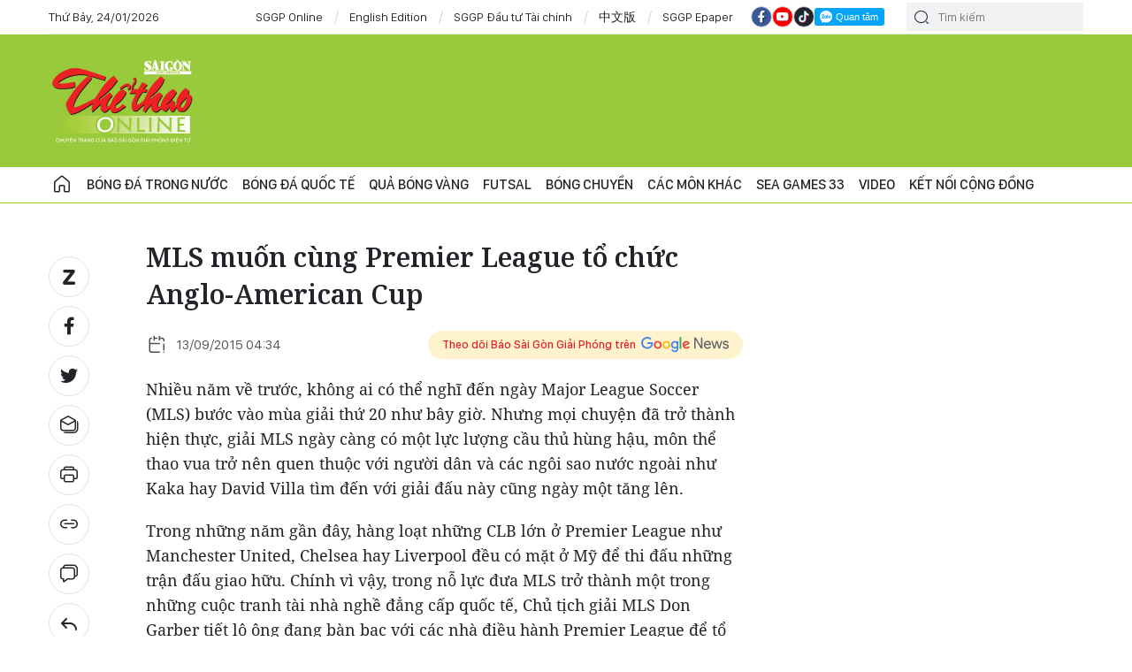

--- FILE ---
content_type: text/html;charset=utf-8
request_url: https://thethao.sggp.org.vn/mls-muon-cung-premier-league-to-chuc-anglo-american-cup-post392381.html
body_size: 13405
content:
<!DOCTYPE html> <html lang="vi" class="thethao"> <head> <title>MLS muốn cùng Premier League tổ chức Anglo-American Cup | CHUYÊN TRANG THỂ THAO</title> <meta name="description" content="MLS muốn cùng Premier League tổ chức Anglo-American Cup"/> <meta name="keywords" content=""/> <meta name="news_keywords" content=""/> <meta http-equiv="Content-Type" content="text/html; charset=utf-8"/> <meta http-equiv="X-UA-Compatible" content="IE=edge"/> <meta http-equiv="refresh" content="1200"/> <meta name="revisit-after" content="1 days"/> <meta name="viewport" content="width=device-width, initial-scale=1"> <meta http-equiv="content-language" content="vi"/> <link rel="shortcut icon" href="https://static-cms-sggp.epicdn.me/v4/web/styles/img/favicon.ico" type="image/x-icon"/> <link rel="dns-prefetch" href="https://static-cms-sggp.epicdn.me"/> <link rel="preconnect dns-prefetch" href="https://image.sggp.org.vn"/> <link rel="preconnect dns-prefetch" href="//www.google-analytics.com"/> <link rel="preconnect dns-prefetch" href="//www.googletagmanager.com"/> <link rel="preconnect dns-prefetch" href="//stc.za.zaloapp.com"/> <link rel="preconnect dns-prefetch" href="//fonts.googleapis.com"/> <link rel="preconnect dns-prefetch" href="//pagead2.googlesyndication.com"/> <link rel="preconnect dns-prefetch" href="//tpc.googlesyndication.com"/> <link rel="preconnect dns-prefetch" href="//securepubads.g.doubleclick.net"/> <link rel="preconnect dns-prefetch" href="//accounts.google.com"/> <link rel="preconnect dns-prefetch" href="//adservice.google.com"/> <link rel="preconnect dns-prefetch" href="//adservice.google.com.vn"/> <link rel="preconnect dns-prefetch" href="//www.googletagservices.com"/> <link rel="preconnect dns-prefetch" href="//partner.googleadservices.com"/> <link rel="preconnect dns-prefetch" href="//tpc.googlesyndication.com"/> <link rel="preconnect dns-prefetch" href="//za.zdn.vn"/> <link rel="preconnect dns-prefetch" href="//sp.zalo.me"/> <link rel="preconnect dns-prefetch" href="//connect.facebook.net"/> <link rel="preconnect dns-prefetch" href="//www.facebook.com"/> <link rel="preconnect dns-prefetch" href="//graph.facebook.com"/> <link rel="preconnect dns-prefetch" href="//static.xx.fbcdn.net"/> <link rel="preconnect dns-prefetch" href="//staticxx.facebook.com"/> <link rel="preconnect dns-prefetch" href="//jsc.mgid.com"/> <link rel="preconnect dns-prefetch" href="//s-img.mgid.com"/> <link rel="preconnect dns-prefetch" href="//media1.admicro.vn"/> <link rel="preconnect dns-prefetch" href="//lg1.logging.admicro.vn"/> <meta property="fb:app_id" itemprop="name" content="1508416085866718"/> <script>var cmsConfig={domainDesktop:"https://thethao.sggp.org.vn",domainMobile:"https://thethao.sggp.org.vn",domainApi:"https://api.sggp.org.vn",domainStatic:"https://static-cms-sggp.epicdn.me/v4/web",domainLog:"https://log.sggp.org.vn",googleAnalytics:"G-7MC1Y46FR3,UA-88463513-1",siteId:1,adsZone:278,adsLazy:true};if(window.location.protocol!=="https:"&&window.location.hostname.indexOf("sggp.org.vn")!==-1){window.location="https://"+window.location.hostname+window.location.pathname+window.location.hash}var USER_AGENT=window.navigator&&window.navigator.userAgent||"",IS_MOBILE=/Android|webOS|iPhone|iPod|BlackBerry|Windows Phone|IEMobile|Mobile Safari|Opera Mini/i.test(USER_AGENT),IS_REDIRECT=!1;function setCookie(b,c,a){var d=new Date,a=(d.setTime(d.getTime()+24*a*60*60*1000),"expires="+d.toUTCString());document.cookie=b+"="+c+"; "+a+";path=/;"}function getCookie(b){var c=document.cookie.indexOf(b+"="),a=c+b.length+1;return !c&&b!==document.cookie.substring(0,b.length)||-1===c?null:(-1===(b=document.cookie.indexOf(";",a))&&(b=document.cookie.length),unescape(document.cookie.substring(a,b)))}IS_MOBILE&&getCookie("isDesktop")&&(setCookie("isDesktop",1,-1),window.location=window.location.pathname+window.location.search,IS_REDIRECT=!0);</script> <meta content="Hậu trường thể thao" itemprop="articleSection"/> <meta name="author" content="CHUYÊN TRANG THỂ THAO"/> <meta name="copyright" content="Copyright © 2026 by CHUYÊN TRANG THỂ THAO"/> <meta name="RATING" content="GENERAL"/> <meta name="GENERATOR" content="CHUYÊN TRANG THỂ THAO"/> <meta content="CHUYÊN TRANG THỂ THAO" itemprop="sourceOrganization" name="source"/> <meta content="news" itemprop="genre" name="medium"/> <meta content="vi-VN" itemprop="inLanguage"/> <meta name="geo.region" content="VN"/> <meta name="geo.placename" content="Hồ Chí Minh City"/> <meta name="geo.position" content="10.77639;106.701139"/> <meta name="ICBM" content="10.77639, 106.701139"/> <meta name="robots" content="noarchive, max-image-preview:large, index, follow"/> <meta name="GOOGLEBOT" content="noarchive, max-image-preview:large, index, follow"/> <link rel="canonical" href="https://thethao.sggp.org.vn/mls-muon-cung-premier-league-to-chuc-anglo-american-cup-post392381.html"/> <meta property="og:site_name" content="CHUYÊN TRANG THỂ THAO"/> <meta property="og:rich_attachment" content="true"/> <meta property="og:type" content="article"/> <meta property="og:url" itemprop="url" content="https://thethao.sggp.org.vn/share392381.html"/> <meta property="og:image" itemprop="thumbnailUrl" content="https://image.sggp.org.vn/1200x630/Uploaded/2026/nkdkswkqoc/original/2015/09/images579650_1401-Garber.jpg.webp"/> <meta property="og:image:width" content="1200"/> <meta property="og:image:height" content="630"/> <meta property="og:title" itemprop="headline" content="MLS muốn cùng Premier League tổ chức Anglo-American Cup"/> <meta property="og:description" itemprop="description" content="MLS muốn cùng Premier League tổ chức Anglo-American Cup"/> <meta name="twitter:card" value="summary"/> <meta name="twitter:url" content="https://thethao.sggp.org.vn/share392381.html"/> <meta name="twitter:title" content="MLS muốn cùng Premier League tổ chức Anglo-American Cup"/> <meta name="twitter:description" content="MLS muốn cùng Premier League tổ chức Anglo-American Cup"/> <meta name="twitter:image" content="https://image.sggp.org.vn/1200x630/Uploaded/2026/nkdkswkqoc/original/2015/09/images579650_1401-Garber.jpg.webp"/> <meta name="twitter:site" content="@CHUYÊN TRANG THỂ THAO"/> <meta name="twitter:creator" content="@CHUYÊN TRANG THỂ THAO"/> <meta property="article:tag" content=""/> <meta property="article:section" content="Hậu trường thể thao"/> <meta property="article:published_time" content="2015-09-13T11:34:00+0700"/> <meta property="article:modified_time" content="2015-09-13T11:34:00+0700"/> <meta property="dable:image" content="https://image.sggp.org.vn/600x315/Uploaded/2026/nkdkswkqoc/original/2015/09/images579650_1401-Garber.jpg.webp"/> <meta property="dable:item_id" content="392381"/> <link rel="preload" href="https://static-cms-sggp.epicdn.me/v4/web/styles/fonts/sggp/UTM/UTMAkashi.ttf" as="font" type="font/ttf" crossorigin> <link rel="preload" href="https://static-cms-sggp.epicdn.me/v4/web/styles/fonts/sggp/UTM/UTMAkashi.ttf" as="font" type="font/ttf" crossorigin> <link rel="preload" href="https://static-cms-sggp.epicdn.me/v4/web/styles/fonts/sggp/Noto/NotoSerif-SemiBold.ttf" as="font" type="font/ttf" crossorigin> <link rel="preload" href="https://static-cms-sggp.epicdn.me/v4/web/styles/fonts/sggp/Noto/NotoSerif-Regular.ttf" as="font" type="font/ttf" crossorigin> <link rel="preload" href="https://static-cms-sggp.epicdn.me/v4/web/styles/fonts/sggp/Noto/NotoSerif-Italic.ttf" as="font" type="font/ttf" crossorigin> <link rel="preload" href="https://static-cms-sggp.epicdn.me/v4/web/styles/fonts/sggp/SanFranciscoDisplay/SanFranciscoDisplay-Semibold.otf" as="font" type="font/otf" crossorigin> <link rel="preload" href="https://static-cms-sggp.epicdn.me/v4/web/styles/fonts/sggp/SanFranciscoDisplay/SanFranciscoDisplay-Medium.otf" as="font" type="font/otf" crossorigin> <link rel="preload" href="https://static-cms-sggp.epicdn.me/v4/web/styles/fonts/sggp/SanFranciscoDisplay/SanFranciscoDisplay-Regular.otf" as="font" type="font/otf" crossorigin> <link rel="preload" href="https://static-cms-sggp.epicdn.me/v4/web/styles/css/main.min-1.4.8.css" as="style"> <link rel="preload" href="https://static-cms-sggp.epicdn.me/v4/web/js/main.min.js?v=1.3.8" as="script"> <link rel="preload" href="https://static-cms-sggp.epicdn.me/v4/web/js/detail.min.js?v=1.0.2" as="script"> <link rel="preload" href="https://static-cms-common.zadn.vn/content-body/styles/css/sggp-1.0.0.css?v=1" as="style"> <link rel="stylesheet" href="https://static-cms-common.zadn.vn/content-body/styles/css/sggp-1.0.0.css?v=1"> <link rel="stylesheet" href="https://static-cms-sggp.epicdn.me/v4/web/styles/css/main.min-1.4.8.css"> <script type="text/javascript">var _metaOgUrl="https://thethao.sggp.org.vn/share392381.html";var page_title=document.title;var tracked_url=window.location.pathname+window.location.search+window.location.hash;var cate_path="thethao/phiasausanco";if(cate_path.length>0){tracked_url="/"+cate_path+tracked_url};</script> <script async="" src="https://www.googletagmanager.com/gtag/js?id=G-7MC1Y46FR3"></script> <script>if(!IS_REDIRECT){window.dataLayer=window.dataLayer||[];function gtag(){dataLayer.push(arguments)}gtag("js",new Date());gtag("config","G-7MC1Y46FR3",{page_path:tracked_url});gtag("config","UA-88463513-1",{page_path:tracked_url})};</script> <script>window.dataLayer=window.dataLayer||[];dataLayer.push({pageCategory:"/thethao/phiasausanco"});</script> <script>window.dataLayer=window.dataLayer||[];dataLayer.push({event:"Pageview",articleId:"392381",articleTitle:"MLS mu\u1ED1n c\u00F9ng Premier League t\u1ED5 ch\u1EE9c Anglo-American Cup",articleCategory:"H\u1EADu tr\u01B0\u1EDDng th\u1EC3 thao",articleAlowAds:true,articleType:"normal",articlePublishDate:"2015-09-13T11:34:00+0700",articleThumbnail:"https://image.sggp.org.vn/1200x630/Uploaded/2026/nkdkswkqoc/original/2015/09/images579650_1401-Garber.jpg.webp",articleShortUrl:"https://thethao.sggp.org.vn/share392381.html",articleFullUrl:"https://thethao.sggp.org.vn/mls-muon-cung-premier-league-to-chuc-anglo-american-cup-post392381.html"});</script> <script type='text/javascript'>gtag("event","article_page",{articleId:"392381",articleTitle:"MLS mu\u1ED1n c\u00F9ng Premier League t\u1ED5 ch\u1EE9c Anglo-American Cup",articleCategory:"H\u1EADu tr\u01B0\u1EDDng th\u1EC3 thao",articleAlowAds:true,articleType:"normal",articlePublishDate:"2015-09-13T11:34:00+0700",articleThumbnail:"https://image.sggp.org.vn/1200x630/Uploaded/2026/nkdkswkqoc/original/2015/09/images579650_1401-Garber.jpg.webp",articleShortUrl:"https://thethao.sggp.org.vn/share392381.html",articleFullUrl:"https://thethao.sggp.org.vn/mls-muon-cung-premier-league-to-chuc-anglo-american-cup-post392381.html"});</script> <script async defer src="https://static-cms-sggp.epicdn.me/v4/web/js/log.min.js?v=1.0"></script> <script src="https://api.sggp.org.vn/sda?object_type=2&object_id=278&platform=1&head_append=1" data-object="278"></script> <script type="text/javascript">var cateId=278;var contentId=392381;</script> <script async src="https://sp.zalo.me/plugins/sdk.js"></script> <script type="application/ld+json">{"@context": "http://schema.org","@type": "Organization","name": "CHUYÊN TRANG THỂ THAO","url": "https://thethao.sggp.org.vn","logo": "https://static-cms-sggp.epicdn.me/v4/web/styles/img/logo.png"}</script><script type="application/ld+json">{"@context" : "http://schema.org","@type" : "WebSite","name" : "Hậu trường thể thao","url" : "https://thethao.sggp.org.vn/thethao/phiasausanco/"}</script><script type="application/ld+json">{"@context":"http://schema.org","@type":"BreadcrumbList","itemListElement":[{"@type":"ListItem","position":1,"item":{"@id":"https://thethao.sggp.org.vn/thethao/phiasausanco/","name":"Hậu trường thể thao"}}]}</script><script type="application/ld+json">{"@context": "http://schema.org","@type": "NewsArticle","mainEntityOfPage":{"@type":"WebPage","@id":"https://thethao.sggp.org.vn/mls-muon-cung-premier-league-to-chuc-anglo-american-cup-post392381.html"},"headline": "MLS muốn cùng Premier League tổ chức Anglo-American Cup","description": "MLS muốn cùng Premier League tổ chức Anglo-American Cup","image": {"@type": "ImageObject","url": "https://image.sggp.org.vn/1200x630/Uploaded/2026/nkdkswkqoc/original/2015/09/images579650_1401-Garber.jpg.webp","width" : 1200,"height" : 675},"datePublished": "2015-09-13T11:34:00+0700","dateModified": "2015-09-13T11:34:00+0700","author": {"@type": "Person","name": ""},"publisher": {"@type": "Organization","name": "CHUYÊN TRANG THỂ THAO","logo": {"@type": "ImageObject","url": "https://static-cms-sggp.epicdn.me/v4/web/styles/img/logo.png"}}}</script></head> <body class=""> <div class="top-banner"> <div id="sdaWeb_SdaMasthead" class="rennab clearfix" data-platform="1" data-position="Web_SdaMasthead"> <script>window.addEventListener("load",function(){if(typeof Web_SdaMasthead!="undefined"){window.CMS_RENNAB.pushSda(Web_SdaMasthead,"sdaWeb_SdaMasthead")}else{document.getElementById("sdaWeb_SdaMasthead").style.display="none"}});</script> </div> </div> <header class="site-header "> <div class="container"> <div class="top-header"> <time id="todayTime" class="time"></time> <a href="https://www.sggp.org.vn/" target="_blank" title="SGGP Online">SGGP Online</a> <a href="https://en.sggp.org.vn/" target="_blank" title="English Edition">English Edition</a> <a href="https://dttc.sggp.org.vn/" target="_blank" title="SGGP Đầu tư Tài chính">SGGP Đầu tư Tài chính</a> <a href="https://cn.sggp.org.vn/" target="_blank" title="中文版">中文版</a> <a href="/epaper-sport/" target="_blank" title="SGGP Epaper">SGGP Epaper</a> <div class="social"> <a href="https://www.facebook.com/saigongiaiphongnews/" class="fb" target="_blank" title="Báo Sài Gòn Giải Phóng trên Facebook"><i class="ic-facebook"></i></a> <a href="https://www.youtube.com/@SGGPOnlineTV" class="yt" target="_blank" title="Báo Sài Gòn Giải Phóng trên Youtube"><i class="ic-video"></i></a> <a href="https://www.tiktok.com/@sggp.org.vn" class="tiktok" target="_blank" title="Báo Sài Gòn Giải Phóng trên Tiktok"><i class="ic-tiktok"></i></a> <div class="zalo-follow-only-button" data-oaid="1947282927698490478">Quan tâm Zalo OA</div> </div> <div class="search"> <input type="text" class="input-search txtsearch" placeholder="Tìm kiếm"> <i class="ic-search btn_search"></i> </div> </div> </div> <div class="content-header"> <div class="wrapper"> <a href="/" title="CHUYÊN TRANG THỂ THAO - BÁO SÀI GÒN GIẢI PHÓNG" class="logo">CHUYÊN TRANG THỂ THAO - BÁO SÀI GÒN GIẢI PHÓNG</a> <div id="sdaWeb_SdaHeader" class="rennab clearfix" data-platform="1" data-position="Web_SdaHeader"> <script>window.addEventListener("load",function(){if(typeof Web_SdaHeader!="undefined"){window.CMS_RENNAB.pushSda(Web_SdaHeader,"sdaWeb_SdaHeader")}else{document.getElementById("sdaWeb_SdaHeader").style.display="none"}});</script> </div> </div> </div> <div class="navigation sticky"> <ul class="menu"> <li> <a class="ic-home " href="/" title="Trang chủ">Trang chủ</a> </li> <li> <a class="" href="https://thethao.sggp.org.vn/thethao/vleague/" title="Bóng đá trong nước">Bóng đá trong nước</a> </li> <li> <a class="" href="https://thethao.sggp.org.vn/thethao/bongdaquocte/" title="Bóng đá quốc tế">Bóng đá quốc tế</a> </li> <li> <a class="" href="https://thethao.sggp.org.vn/thethao/quabongvang/" title="Quả bóng vàng">Quả bóng vàng</a> </li> <li> <a class="" href="https://thethao.sggp.org.vn/futsal/" title="Futsal">Futsal</a> </li> <li> <a class="" href="https://thethao.sggp.org.vn/bongchuyen/" title="Bóng chuyền">Bóng chuyền</a> </li> <li> <a class="" href="https://thethao.sggp.org.vn/thethao/cacmonkhac/" title="Các môn khác">Các môn khác</a> </li> <li> <a class="" href="https://thethao.sggp.org.vn/thethao-seagame/" title=" SEA Games 33"> SEA Games 33</a> </li> <li> <a class="" href="https://thethao.sggp.org.vn/khoanh-khac-the-thao/" title="Video">Video</a> </li> <li> <a class="" href="https://thethao.sggp.org.vn/thethao/thethaohocduong/" title="Kết nối cộng đồng">Kết nối cộng đồng</a> </li> </ul> </div> </header> <div class="site-body"> <div class="container detail-page"> <div id="sdaWeb_SdaTop" class="rennab clearfix" data-platform="1" data-position="Web_SdaTop"> <script>window.addEventListener("load",function(){if(typeof Web_SdaTop!="undefined"){window.CMS_RENNAB.pushSda(Web_SdaTop,"sdaWeb_SdaTop")}else{document.getElementById("sdaWeb_SdaTop").style.display="none"}});</script> </div> <div class="row"> <div class="main-col content-col"> <div class="article"> <div class="breadcrumbs"> </div> <div class="social sticky article__share"> <a href="javascript:void(0);" class="zl zalo-share-button" data-href="https://thethao.sggp.org.vn/share392381.html" data-oaid="2972004326007924608" data-layout="2" data-color="blue" data-customize="true"> <i class="ic-zalo"></i> </a> <a href="javascript:void(0);" class="share fb" data-href="https://thethao.sggp.org.vn/share392381.html" data-rel="facebook" title="Chia sẻ qua Facebook"> <i class="ic-facebook"></i> </a> <a href="javascript:void(0);" class="share tw" data-href="https://thethao.sggp.org.vn/share392381.html" data-rel="twitter" title="Chia sẻ qua Twitter"> <i class="ic-twitter"></i> </a> <a href="mailto:?subject=Tin đáng đọc từ Báo Sài Gòn Giải Phóng&body=https://thethao.sggp.org.vn/share392381.html" class="mail"> <i class="ic-email "></i> </a> <a href="javascript:void(0);" class="print sendprint" title="In bài viết"> <i class="ic-print"></i> </a> <a href="javascript:void(0);" class="share link" data-rel="copy" data-href="https://thethao.sggp.org.vn/share392381.html" title="Copy link bài viết"> <i class="ic-link"></i> </a> <a href="#comment392381" class="mess" title="Bình luận"> <i class="ic-mess"></i> </a> <a href="https://thethao.sggp.org.vn/thethao/phiasausanco/" class="back" title="Quay lại Hậu trường thể thao"> <i class="ic-reply"></i> </a> </div> <h1 class="article__title cms-title"> MLS muốn cùng Premier League tổ chức Anglo-American Cup </h1> <div class="article__meta"> <div class="row"> <time class="time" datetime="2015-09-13T11:34:00+0700"><i class="ic-calendar"></i><span data-time="1442118840">13/09/2015 11:34</span></time> <meta class="cms-date" itemprop="datePublished" content="2015-09-13T11:34:00+0700"> <a class="gg-news" href="https://news.google.com/publications/CAAqBwgKMMGewQsw07nYAw?hl=vi" target="_blank" title="Google News"> <span>Theo dõi Báo Sài Gòn Giải Phóng trên</span> <img src="https://static-cms-sggp.epicdn.me/v4/web/styles/img/gg-news.png" alt="Google News"> </a> </div> </div> <div class="article__body zce-content-body cms-body " itemprop="articleBody"> <p>Nhiều năm về trước, không ai có thể nghĩ đến ngày Major League Soccer (MLS) bước vào mùa giải thứ 20 như bây giờ. Nhưng mọi chuyện đã trở thành hiện thực, giải MLS ngày càng có một lực lượng cầu thủ hùng hậu, môn thể thao vua trở nên quen thuộc với người dân và các ngôi sao nước ngoài như Kaka hay David Villa tìm đến với giải đấu này cũng ngày một tăng lên. </p> <p>Trong những năm gần đây, hàng loạt những CLB lớn ở Premier League như Manchester United, Chelsea hay Liverpool đều có mặt ở Mỹ để thi đấu những trận đấu giao hữu. Chính vì vậy, trong nỗ lực đưa MLS trở thành một trong những cuộc tranh tài nhà nghề đẳng cấp quốc tế, Chủ tịch giải MLS Don Garber tiết lộ ông đang bàn bạc với các nhà điều hành Premier League để tổ chức một giải đấu có tên Anglo-American Cup để thay thế cho những trận đấu giao hữu. <br><br>Trong hai năm vừa qua, cả ba CLB Manchester United, Chelsea và Liverpool đều tham gia International Champions Cup, một giải đấu giao hữu được tài trợ bởi Guiness. Nhưng Garber hy vọng sẽ tạo ra một giải đấu giàu tính cạnh tranh hơn với những đội bóng vô địch ở Anh và Mỹ vào mỗi năm. </p> <figure class="picture"> <img src="[data-uri]" class="lazyload cms-photo" data-src="https://image.sggp.org.vn/w680/Uploaded/2026/nkdkswkqoc/original/2015/09/images579650_1401-Garber.jpg.webp"> </figure> <div class="sda_middle"> <div id="sdaWeb_SdaArticleMiddle" class="rennab fyi" data-position="Web_SdaArticleMiddle"> <script>if(typeof Web_SdaArticleMiddle!="undefined"){window.CMS_RENNAB.pushSda(Web_SdaArticleMiddle,"sdaWeb_SdaArticleMiddle")}else{document.getElementById("sdaWeb_SdaArticleMiddle").style.display="none"};</script> </div> </div> <p>Ông Don Garber và Chủ tịch FA Martin Glenn</p> <p>Về việc tổ chức giải đấu, ông Garber cho biết: "Chúng tôi đã nói chuyện với Premier League về việc tổ chức một giải đấu chính thống diễn ra vào mùa hè hàng năm. Ở đó sẽ có sự quy tụ của các đội bóng vô địch Premier League, FA Cup và các trận đấu sẽ diễn ra ở New York. Nếu mật độ mỗi năm một lần là quá nhiều thì ít nhất, chúng ta sẽ tổ chức bốn năm một lần. Đây sẽ là cơ hội quý giá để các đội bóng ở MLS và Premier League có cơ hội thi đấu với nhau. Và đến những năm sau nữa, những đội vô địch từ khắp châu Âu đều có thể tham dự vào giải đấu này". </p> <div class="sda_middle"> <div id="sdaWeb_SdaArticleMiddle1" class="rennab fyi" data-position="Web_SdaArticleMiddle1"> <script>if(typeof Web_SdaArticleMiddle1!="undefined"){window.CMS_RENNAB.pushSda(Web_SdaArticleMiddle1,"sdaWeb_SdaArticleMiddle1")}else{document.getElementById("sdaWeb_SdaArticleMiddle1").style.display="none"};</script> </div> </div> <p>Theo thể thức mà ông Garber đưa ra, thì giải Anglo-American Cup 2015 nếu được tổ chức sẽ có sự tham dự của 4 đội bóng là Chelsea, đội vô địch Premier League 2014-2015, Arsenal, đội vô địch FA Cup, LA Galaxy, đội vô địch giải MLS và Seattle Sounders, đội vô địch US Open Cup. <br><br>Đây cũng là một hướng đi đúng đắn trong chiến dịch đưa MLS trở nên phổ biến trên toàn cầu của Chủ tịch Don Garber khi giải đấu vẫn gặp nhiều thử thách. Mặc dù số lượng người theo dõi đã liên tục tăng lên trong thời gian gần đây nhưng con số đó vẫn còn rất nhỏ so với các môn thể thao khác. Chính vì vậy, với sự có mặt của các đội bóng với độ phủ sóng toàn cầu như Manchester United hay Chelsea, chắc hẳn đó sẽ là một cơ hội tuyệt vời để quảng bá MLS đến với mọi người, kể từ sau sự kiện David Beckham chuyển đến LA Galaxy vào năm 2007. <br><br>Nói về những cầu thủ siêu sao ở MLS, ông Garber cho biết những gương mặt như Kaka, Lampard, Giovinco hay Gerrard sẽ là sự thay thế cho những cầu thủ đã giải nghệ như Henry hay Donovan. Ông cũng nói thêm rằng sẽ không có hiện tượng cho mượn cầu thủ từ MLS như trường hợp của David Beckham đến AC Milan hay Lampard đến Manchester City nữa. "Tôi không nghĩ điều đó sẽ xảy ra. David Beckham biết rõ rằng chúng tôi đã thực sự thất vọng khi anh ấy ra đi và thi đấu cho AC Milan. Chính vì vậy, tôi không muốn thấy nhiều hơn những trường hợp như vậy nữa"- ông Garber cho biết. </p> <p><b>QUANG MINH</b></p> <div id="sdaWeb_SdaArticleAfterBody" class="rennab clearfix" data-platform="1" data-position="Web_SdaArticleAfterBody"> <script>window.addEventListener("load",function(){if(typeof Web_SdaArticleAfterBody!="undefined"){window.CMS_RENNAB.pushSda(Web_SdaArticleAfterBody,"sdaWeb_SdaArticleAfterBody")}else{document.getElementById("sdaWeb_SdaArticleAfterBody").style.display="none"}});</script> </div> </div> <div class="social border article__share"> <a href="https://thethao.sggp.org.vn/thethao/phiasausanco/" class="back" title="Quay lại Hậu trường thể thao"> <i class="ic-reply"></i> </a> <a href="#comment392381" class="mess" title="Bình luận"> <i class="ic-mess"></i> </a> <a href="mailto:?subject=Tin đáng đọc từ Báo Sài Gòn Giải Phóng&body=https://thethao.sggp.org.vn/share392381.html" class="mail"> <i class="ic-email "></i> </a> <a href="javascript:void(0);" class="share link" data-rel="copy" data-href="https://thethao.sggp.org.vn/share392381.html" title="Copy link bài viết"> <i class="ic-link"></i> </a> <a href="javascript:void(0);" class="print sendprint" title="In bài viết"> <i class="ic-print"></i> </a> <a href="javascript:void(0);" class="zl zalo-share-button" data-href="https://thethao.sggp.org.vn/share392381.html" data-oaid="2972004326007924608" data-layout="2" data-color="blue" data-customize="true"> <i class="ic-zalo"></i> </a> <a href="javascript:void(0);" class="share fb" data-href="https://thethao.sggp.org.vn/share392381.html" data-rel="facebook" title="Chia sẻ qua Facebook"> <i class="ic-facebook"></i> </a> <a href="javascript:void(0);" class="share tw" data-href="https://thethao.sggp.org.vn/share392381.html" data-rel="twitter" title="Chia sẻ qua Twitter"> <i class="ic-twitter"></i> </a> </div> <div id="sdaWeb_SdaArticleAfterSocial" class="rennab clearfix" data-platform="1" data-position="Web_SdaArticleAfterSocial"> <script>window.addEventListener("load",function(){if(typeof Web_SdaArticleAfterSocial!="undefined"){window.CMS_RENNAB.pushSda(Web_SdaArticleAfterSocial,"sdaWeb_SdaArticleAfterSocial")}else{document.getElementById("sdaWeb_SdaArticleAfterSocial").style.display="none"}});</script> </div> <div id="sdaWeb_SdaArticleAfterTag" class="rennab clearfix" data-platform="1" data-position="Web_SdaArticleAfterTag"> <script>window.addEventListener("load",function(){if(typeof Web_SdaArticleAfterTag!="undefined"){window.CMS_RENNAB.pushSda(Web_SdaArticleAfterTag,"sdaWeb_SdaArticleAfterTag")}else{document.getElementById("sdaWeb_SdaArticleAfterTag").style.display="none"}});</script> </div> <div class="wrap-comment" id="comment392381" data-id="392381" data-type="20"></div> <div id="sdaWeb_SdaArticleAfterComment" class="rennab clearfix" data-platform="1" data-position="Web_SdaArticleAfterComment"> <script>window.addEventListener("load",function(){if(typeof Web_SdaArticleAfterComment!="undefined"){window.CMS_RENNAB.pushSda(Web_SdaArticleAfterComment,"sdaWeb_SdaArticleAfterComment")}else{document.getElementById("sdaWeb_SdaArticleAfterComment").style.display="none"}});</script> </div> </div> <div class="multi-pack-3"> <h3 class="box-heading"> <a href="https://thethao.sggp.org.vn/thethao/phiasausanco/" title="Hậu trường thể thao" class="title"> Tin cùng chuyên mục </a> </h3> <div class="box-content content-list " data-source="recommendation-278"> <article class="story" data-id="716867"> <figure class="story__thumb"> <a class="cms-link" href="https://thethao.sggp.org.vn/cau-thu-lyon-da-ngam-lat-do-hlv-fabio-grosso-post716867.html" title="Cầu thủ Lyon đã ngầm lật đổ HLV Fabio Grosso?"> <img class="lazyload" src="[data-uri]" data-src="https://image.sggp.org.vn/240x160/Uploaded/2026/negbflyrlys/2023_12_04/grizzi1-9641.jpg.webp" alt="Cầu thủ Lyon đã ngầm lật đổ HLV Fabio Grosso?"> </a> </figure> <h2 class="story__heading" data-tracking="716867"> <a class="cms-link" href="https://thethao.sggp.org.vn/cau-thu-lyon-da-ngam-lat-do-hlv-fabio-grosso-post716867.html" title="Cầu thủ Lyon đã ngầm lật đổ HLV Fabio Grosso?"> Cầu thủ Lyon đã ngầm lật đổ HLV Fabio Grosso? </a> </h2> <div class="story__meta"> <time class="time" datetime="2023-12-04T15:13:12+0700" data-time="1701677592"> 04/12/2023 15:13 </time> </div> <div class="story__summary story__shorten"> <p>Thi đấu "lột xác" trong trận gặp Lille mới đây, Olympique Lyonnais gián tiếp cho thấy tin đồn "lật ghế" cựu HLV&nbsp;Fabio Grosso là có cơ sở...</p> </div> </article> <article class="story" data-id="715375"> <figure class="story__thumb"> <a class="cms-link" href="https://thethao.sggp.org.vn/cau-thu-gibraltar-thua-phap-14-0-khong-nhuc-bang-bi-miet-thi-ngoai-hinh-post715375.html" title="Cầu thủ Gibraltar: &quot;Thua Pháp 14-0 không nhục bằng bị miệt thị ngoại hình!&quot;"> <img class="lazyload" src="[data-uri]" data-src="https://image.sggp.org.vn/240x160/Uploaded/2026/negbflyrlys/2023_11_23/screenshot-2023-11-23-112110-5650.png.webp" alt="&quot;Thua Pháp 14-0 không nhục bằng bị miệt thị ngoại hình!&quot;"> </a> </figure> <h2 class="story__heading" data-tracking="715375"> <a class="cms-link" href="https://thethao.sggp.org.vn/cau-thu-gibraltar-thua-phap-14-0-khong-nhuc-bang-bi-miet-thi-ngoai-hinh-post715375.html" title="Cầu thủ Gibraltar: &quot;Thua Pháp 14-0 không nhục bằng bị miệt thị ngoại hình!&quot;"> Cầu thủ Gibraltar: &quot;Thua Pháp 14-0 không nhục bằng bị miệt thị ngoại hình!&quot; </a> </h2> <div class="story__meta"> <time class="time" datetime="2023-11-23T11:35:07+0700" data-time="1700714107"> 23/11/2023 11:35 </time> </div> <div class="story__summary story__shorten"> Một câu chuyện gây sốc về nội bộ đội tuyển Gibraltar vừa được phanh phui, thời điểm sau trận thua đậm nhất lịch sử trên sân tuyển Pháp ở Vòng loại Euro 2024. </div> </article> <article class="story" data-id="715359"> <figure class="story__thumb"> <a class="cms-link" href="https://thethao.sggp.org.vn/di-xem-bong-da-van-khong-quen-lam-bai-tap-ve-nha-post715359.html" title="Đi xem bóng đá vẫn không quên làm bài tập về nhà"> <img class="lazyload" src="[data-uri]" data-src="https://image.sggp.org.vn/240x160/Uploaded/2026/negbflyrlys/2023_11_23/grizzi1-1159.jpg.webp" alt="Đi xem bóng đá vẫn không quên làm bài tập về nhà"> </a> </figure> <h2 class="story__heading" data-tracking="715359"> <a class="cms-link" href="https://thethao.sggp.org.vn/di-xem-bong-da-van-khong-quen-lam-bai-tap-ve-nha-post715359.html" title="Đi xem bóng đá vẫn không quên làm bài tập về nhà"> Đi xem bóng đá vẫn không quên làm bài tập về nhà </a> </h2> <div class="story__meta"> <time class="time" datetime="2023-11-23T11:04:10+0700" data-time="1700712250"> 23/11/2023 11:04 </time> </div> <div class="story__summary story__shorten"> Có mặt ngay trên sân vận động diễn ra trận cầu Trung Quốc - Hàn Quốc ở Vòng loại World Cup 2026 vừa qua, một khán giả nhí vẫn không quên... làm bài tập về nhà. </div> </article> <article class="story" data-id="715066"> <figure class="story__thumb"> <a class="cms-link" href="https://thethao.sggp.org.vn/kvaratskhelia-lay-lai-phong-do-nho-thai-lan-post715066.html" title="Kvaratskhelia lấy lại phong độ nhờ... Thái Lan"> <img class="lazyload" src="[data-uri]" data-src="https://image.sggp.org.vn/240x160/Uploaded/2026/negbflyrlys/2023_11_21/2d-ki-hn-6183.png.webp" alt="Kvaratskhelia trong trận giao hữu Thái Lan"> </a> </figure> <h2 class="story__heading" data-tracking="715066"> <a class="cms-link" href="https://thethao.sggp.org.vn/kvaratskhelia-lay-lai-phong-do-nho-thai-lan-post715066.html" title="Kvaratskhelia lấy lại phong độ nhờ... Thái Lan"> Kvaratskhelia lấy lại phong độ nhờ... Thái Lan </a> </h2> <div class="story__meta"> <time class="time" datetime="2023-11-21T16:30:18+0700" data-time="1700559018"> 21/11/2023 16:30 </time> </div> <div class="story__summary story__shorten"> Ngôi sao đội tuyển Georgia, Khvicha Kvaratskhelia đã trải qua chuỗi phong độ kém kỳ vọng, cho đến khi anh có cơ hội chạm trán Thái Lan để... "giải hạn". </div> </article> <div id="sdaWeb_SdaNative1" class="rennab clearfix" data-platform="1" data-position="Web_SdaNative1"> <script>window.addEventListener("load",function(){if(typeof Web_SdaNative1!="undefined"){window.CMS_RENNAB.pushSda(Web_SdaNative1,"sdaWeb_SdaNative1")}else{document.getElementById("sdaWeb_SdaNative1").style.display="none"}});</script> </div> <article class="story" data-id="715057"> <figure class="story__thumb"> <a class="cms-link" href="https://thethao.sggp.org.vn/tuyen-thu-han-quoc-bi-to-cao-hanh-vi-bien-thai-post715057.html" title="Tuyển thủ Hàn Quốc bị tố cáo hành vi biến thái"> <img class="lazyload" src="[data-uri]" data-src="https://image.sggp.org.vn/240x160/Uploaded/2026/negbflyrlys/2023_11_21/grizzi1-6494.jpg.webp" alt="Hwang Ui-jo"> </a> </figure> <h2 class="story__heading" data-tracking="715057"> <a class="cms-link" href="https://thethao.sggp.org.vn/tuyen-thu-han-quoc-bi-to-cao-hanh-vi-bien-thai-post715057.html" title="Tuyển thủ Hàn Quốc bị tố cáo hành vi biến thái"> Tuyển thủ Hàn Quốc bị tố cáo hành vi biến thái </a> </h2> <div class="story__meta"> <time class="time" datetime="2023-11-21T13:48:21+0700" data-time="1700549301"> 21/11/2023 13:48 </time> </div> <div class="story__summary story__shorten"> Hwang Ui-jo, tiền đạo rất được yêu mến của đội tuyển Hàn Quốc vừa bị cáo buộc gây sốc: tự ý thu thập và lưu trữ hình ảnh "nhạy cảm". </div> </article> <article class="story" data-id="714903"> <figure class="story__thumb"> <a class="cms-link" href="https://thethao.sggp.org.vn/tuyen-cong-hoa-sec-duoi-ba-tru-cot-vi-tron-di-nhay-dam-post714903.html" title="Tuyển Cộng hòa Séc đuổi ba trụ cột vì trốn đi nhảy đầm"> <img class="lazyload" src="[data-uri]" data-src="https://image.sggp.org.vn/240x160/Uploaded/2026/negbflyrlys/2023_11_20/grizzi1-2516.jpg.webp" alt="Tuyển Cộng hòa Séc đuổi ba trụ cột vì trốn đi nhảy đầm"> </a> </figure> <h2 class="story__heading" data-tracking="714903"> <a class="cms-link" href="https://thethao.sggp.org.vn/tuyen-cong-hoa-sec-duoi-ba-tru-cot-vi-tron-di-nhay-dam-post714903.html" title="Tuyển Cộng hòa Séc đuổi ba trụ cột vì trốn đi nhảy đầm"> Tuyển Cộng hòa Séc đuổi ba trụ cột vì trốn đi nhảy đầm </a> </h2> <div class="story__meta"> <time class="time" datetime="2023-11-20T10:51:38+0700" data-time="1700452298"> 20/11/2023 10:51 </time> </div> <div class="story__summary story__shorten"> Ngay trước trận cầu "sinh tử" để định đoạt tấm vé dự Euro 2024, tuyển Cộng hòa Séc bất ngờ tuyên bố kỷ luật ba trụ cột vì vi phạm kỷ luật. </div> </article> <article class="story" data-id="714191"> <figure class="story__thumb"> <a class="cms-link" href="https://thethao.sggp.org.vn/di-vong-quanh-the-gioi-de-da-mot-tran-cup-quoc-gia-post714191.html" title="Đi vòng quanh thế giới để đá một trận Cúp Quốc gia"> <img class="lazyload" src="[data-uri]" data-src="https://image.sggp.org.vn/240x160/Uploaded/2026/negbflyrlys/2023_11_15/296147641-598672658526785-417423839493157148-n-2473.jpg.webp" alt="Đi vòng quanh thế giới để đá một trận Cúp Quốc gia"> </a> </figure> <h2 class="story__heading" data-tracking="714191"> <a class="cms-link" href="https://thethao.sggp.org.vn/di-vong-quanh-the-gioi-de-da-mot-tran-cup-quoc-gia-post714191.html" title="Đi vòng quanh thế giới để đá một trận Cúp Quốc gia"> Đi vòng quanh thế giới để đá một trận Cúp Quốc gia </a> </h2> <div class="story__meta"> <time class="time" datetime="2023-11-15T14:42:16+0700" data-time="1700034136"> 15/11/2023 14:42 </time> </div> <div class="story__summary story__shorten"> Tại Cúp Quốc gia Pháp, một đội bóng sẽ di chuyển từ châu Âu đến lãnh thổ hải ngoại nằm tại châu Đại dương với tổng quãng đường gần bằng... một vòng trái đất. </div> </article> <article class="story" data-id="714186"> <figure class="story__thumb"> <a class="cms-link" href="https://thethao.sggp.org.vn/cap-doi-chu-chau-cua-doi-tuyen-phap-post714186.html" title="Cặp đôi &quot;chú-cháu&quot; của đội tuyển Pháp"> <img class="lazyload" src="[data-uri]" data-src="https://image.sggp.org.vn/240x160/Uploaded/2026/negbflyrlys/2023_11_15/grizzi1-7716.jpg.webp" alt="Giroud và Zaire-Emery"> </a> </figure> <h2 class="story__heading" data-tracking="714186"> <a class="cms-link" href="https://thethao.sggp.org.vn/cap-doi-chu-chau-cua-doi-tuyen-phap-post714186.html" title="Cặp đôi &quot;chú-cháu&quot; của đội tuyển Pháp"> Cặp đôi &quot;chú-cháu&quot; của đội tuyển Pháp </a> </h2> <div class="story__meta"> <time class="time" datetime="2023-11-15T12:47:27+0700" data-time="1700027247"> 15/11/2023 12:47 </time> </div> <div class="story__summary story__shorten"> Trong đợt tập trung tháng 11, tuyển Pháp chào đón sự xuất hiện của cặp đôi xứng tuổi "chú-cháu": Warren Zaire-Emery và Olivier Giroud. </div> </article> <div id="sdaWeb_SdaNative1" class="rennab clearfix" data-platform="1" data-position="Web_SdaNative1"> <script>window.addEventListener("load",function(){if(typeof Web_SdaNative1!="undefined"){window.CMS_RENNAB.pushSda(Web_SdaNative1,"sdaWeb_SdaNative1")}else{document.getElementById("sdaWeb_SdaNative1").style.display="none"}});</script> </div> <article class="story" data-id="713762"> <figure class="story__thumb"> <a class="cms-link" href="https://thethao.sggp.org.vn/philippines-va-chinh-sach-nhap-tich-cau-thu-post713762.html" title="Philippines và chính sách nhập tịch cầu thủ"> <img class="lazyload" src="[data-uri]" data-src="https://image.sggp.org.vn/240x160/Uploaded/2026/ohpohuo/2023_11_12/354444018-736925655103513-1950743792501892122-n-241-1227.jpg.webp" alt="Philippines và chính sách nhập tịch cầu thủ"> </a> </figure> <h2 class="story__heading" data-tracking="713762"> <a class="cms-link" href="https://thethao.sggp.org.vn/philippines-va-chinh-sach-nhap-tich-cau-thu-post713762.html" title="Philippines và chính sách nhập tịch cầu thủ"> Philippines và chính sách nhập tịch cầu thủ </a> </h2> <div class="story__meta"> <time class="time" datetime="2023-11-12T07:08:33+0700" data-time="1699747713"> 12/11/2023 07:08 </time> </div> <div class="story__summary story__shorten"> Trong danh sách 26 cầu thủ Philippines được triệu tập cho trận đấu với đội tuyển Việt Nam tại vòng loại World Cup 2026, chỉ có 6 cầu thủ đang thi đấu tại Philippines. </div> </article> <article class="story" data-id="713398"> <figure class="story__thumb"> <a class="cms-link" href="https://thethao.sggp.org.vn/newcastle-psg-va-con-mua-tien-gia-post713398.html" title="Newcastle, PSG và &quot;cơn mưa tiền giả&quot;"> <img class="lazyload" src="[data-uri]" data-src="https://image.sggp.org.vn/240x160/Uploaded/2026/negbflyrlys/2023_11_09/296147641-598672658526785-417423839493157148-n-3718.jpg.webp" alt="Những bao tải tiền được khán giả Dortmund ném về phía Newcastle"> </a> </figure> <h2 class="story__heading" data-tracking="713398"> <a class="cms-link" href="https://thethao.sggp.org.vn/newcastle-psg-va-con-mua-tien-gia-post713398.html" title="Newcastle, PSG và &quot;cơn mưa tiền giả&quot;"> Newcastle, PSG và &quot;cơn mưa tiền giả&quot; </a> </h2> <div class="story__meta"> <time class="time" datetime="2023-11-09T13:46:01+0700" data-time="1699512361"> 09/11/2023 13:46 </time> </div> <div class="story__summary story__shorten"> Cùng đổi vận từ nguồn tiền Ả Rập, Newcastle United và Paris Saint-Germain đều bị đối thủ vịn vào cớ này để mỉa mai bằng... tiền giả ở Champions League vừa qua. </div> </article> <article class="story" data-id="712857"> <figure class="story__thumb"> <a class="cms-link" href="https://thethao.sggp.org.vn/marquinhos-chua-chiu-nhuong-bang-doi-truong-psg-cho-mbappe-post712857.html" title="Marquinhos chưa chịu nhường băng đội trưởng PSG cho Mbappe"> <img class="lazyload" src="[data-uri]" data-src="https://image.sggp.org.vn/240x160/Uploaded/2026/negbflyrlys/2023_11_05/grizzi1-5150.jpg.webp" alt="Marquinhos chưa chịu nhường băng đội trưởng PSG cho Mbappe"> </a> </figure> <h2 class="story__heading" data-tracking="712857"> <a class="cms-link" href="https://thethao.sggp.org.vn/marquinhos-chua-chiu-nhuong-bang-doi-truong-psg-cho-mbappe-post712857.html" title="Marquinhos chưa chịu nhường băng đội trưởng PSG cho Mbappe"> Marquinhos chưa chịu nhường băng đội trưởng PSG cho Mbappe </a> </h2> <div class="story__meta"> <time class="time" datetime="2023-11-05T21:25:51+0700" data-time="1699194351"> 05/11/2023 21:25 </time> </div> <div class="story__summary story__shorten"> Marquinhos có động thái bảo vệ tấm băng đội trưởng Paris Saint-Germain trước nhiều ý kiến cho rằng, trung vệ kỳ cựu người Brazil nên "nhường ngôi" cho Kylian Mbappe. </div> </article> <article class="story" data-id="712606"> <figure class="story__thumb"> <a class="cms-link" href="https://thethao.sggp.org.vn/cuu-trung-ve-liverpool-roi-montpellier-sau-khi-dau-vat-voi-hlv-post712606.html" title="Cựu trung vệ Liverpool rời Montpellier sau khi &apos;đấu vật&apos; với HLV"> <img class="lazyload" src="[data-uri]" data-src="https://image.sggp.org.vn/240x160/Uploaded/2026/negbflyrlys/2023_11_03/337925080-1093725494685031-8932915631087168843-n-8577.png.webp" alt="Mamadou Sakho"> </a> </figure> <h2 class="story__heading" data-tracking="712606"> <a class="cms-link" href="https://thethao.sggp.org.vn/cuu-trung-ve-liverpool-roi-montpellier-sau-khi-dau-vat-voi-hlv-post712606.html" title="Cựu trung vệ Liverpool rời Montpellier sau khi &apos;đấu vật&apos; với HLV"> Cựu trung vệ Liverpool rời Montpellier sau khi &apos;đấu vật&apos; với HLV </a> </h2> <div class="story__meta"> <time class="time" datetime="2023-11-03T16:01:40+0700" data-time="1699002100"> 03/11/2023 16:01 </time> </div> <div class="story__summary story__shorten"> Mamadou Sakho vừa chia tay Montpellier sau sự cố va chạm với HLV Michel Der Zakarian. Cựu trung vệ Liverpool và Crystal Palace tuyên bố, anh rời đi vì "không được tôn trọng đúng mực." </div> </article> <div id="sdaWeb_SdaNative3" class="rennab clearfix" data-platform="1" data-position="Web_SdaNative3"> <script>window.addEventListener("load",function(){if(typeof Web_SdaNative3!="undefined"){window.CMS_RENNAB.pushSda(Web_SdaNative3,"sdaWeb_SdaNative3")}else{document.getElementById("sdaWeb_SdaNative3").style.display="none"}});</script> </div> <article class="story" data-id="712475"> <figure class="story__thumb"> <a class="cms-link" href="https://thethao.sggp.org.vn/mbappe-luis-figo-va-tinh-yeu-voi-gau-truc-post712475.html" title="Mbappe, Luis Figo và tình yêu với gấu trúc"> <img class="lazyload" src="[data-uri]" data-src="https://image.sggp.org.vn/240x160/Uploaded/2026/negbflyrlys/2023_11_02/kou1-5319.jpeg.webp" alt="Mbappe - &quot;Cha đỡ đầu&quot; của cặp gấu trúc sinh đôi tại Pháp"> </a> </figure> <h2 class="story__heading" data-tracking="712475"> <a class="cms-link" href="https://thethao.sggp.org.vn/mbappe-luis-figo-va-tinh-yeu-voi-gau-truc-post712475.html" title="Mbappe, Luis Figo và tình yêu với gấu trúc"> Mbappe, Luis Figo và tình yêu với gấu trúc </a> </h2> <div class="story__meta"> <time class="time" datetime="2023-11-02T12:58:06+0700" data-time="1698904686"> 02/11/2023 12:58 </time> </div> <div class="story__summary story__shorten"> Kylian Mbappe và Luis Figo, hai danh thủ bóng đá nổi tiếng rất yêu thích gấu trúc. Thậm chí với Mbappe, siêu sao của Paris Saint-Germain còn là "cha đỡ đầu" của hai chú gấu trúc đáng yêu đang sinh sống tại Pháp. </div> </article> <article class="story" data-id="712004"> <figure class="story__thumb"> <a class="cms-link" href="https://thethao.sggp.org.vn/hoan-tran-marseille-lyon-vi-bao-luc-hlv-grosso-bi-tan-cong-chay-mau-dau-post712004.html" title="Hoãn trận Marseille - Lyon vì bạo lực, HLV Grosso bị tấn công chảy máu đầu"> <img class="lazyload" src="[data-uri]" data-src="https://image.sggp.org.vn/240x160/Uploaded/2026/negbflyrlys/2023_10_30/kou1-8413.jpeg.webp" alt="HLV Grosso bị tấn công chảy máu đầu"> </a> </figure> <h2 class="story__heading" data-tracking="712004"> <a class="cms-link" href="https://thethao.sggp.org.vn/hoan-tran-marseille-lyon-vi-bao-luc-hlv-grosso-bi-tan-cong-chay-mau-dau-post712004.html" title="Hoãn trận Marseille - Lyon vì bạo lực, HLV Grosso bị tấn công chảy máu đầu"> Hoãn trận Marseille - Lyon vì bạo lực, HLV Grosso bị tấn công chảy máu đầu </a> </h2> <div class="story__meta"> <time class="time" datetime="2023-10-30T12:13:15+0700" data-time="1698642795"> 30/10/2023 12:13 </time> </div> <div class="story__summary story__shorten"> Trận Derby des Olympiques giữa Marseille và Lyon đã phải tạm hoãn vì bạo lực bùng phát. Sự cố nghiêm trọng đến mức khiến HLV Fabio Grosso bị chấn thương chảy máu đầu. </div> </article> <article class="story" data-id="711871"> <figure class="story__thumb"> <a class="cms-link" href="https://thethao.sggp.org.vn/messi-han-quoc-quay-lung-voi-than-tuong-g-dragon-post711871.html" title="&apos;Messi Hàn Quốc&apos; quay lưng với thần tượng G-Dragon"> <img class="lazyload" src="[data-uri]" data-src="https://image.sggp.org.vn/240x160/Uploaded/2026/negbflyrlys/2023_10_29/299507262-607994737701030-1300783743734398323-n-5185.jpg.webp" alt="&apos;Messi Hàn Quốc&apos; Lee Kang-in quay lưng với thần tượng G-Dragon"> </a> </figure> <h2 class="story__heading" data-tracking="711871"> <a class="cms-link" href="https://thethao.sggp.org.vn/messi-han-quoc-quay-lung-voi-than-tuong-g-dragon-post711871.html" title="&apos;Messi Hàn Quốc&apos; quay lưng với thần tượng G-Dragon"> &apos;Messi Hàn Quốc&apos; quay lưng với thần tượng G-Dragon </a> </h2> <div class="story__meta"> <time class="time" datetime="2023-10-29T13:24:45+0700" data-time="1698560685"> 29/10/2023 13:24 </time> </div> <div class="story__summary story__shorten"> Lee Kang-in, "Messi Hàn Quốc" của Paris Saint-Germain đã quay lưng với thần tượng G-Dragon, sau khi nam nghệ sĩ này dính nghi án sử dụng ma túy. </div> </article> <article class="story" data-id="711764"> <figure class="story__thumb"> <a class="cms-link" href="https://thethao.sggp.org.vn/cau-thu-lyon-noi-xau-sau-lung-hlv-post711764.html" title="Cầu thủ Lyon nói xấu sau lưng HLV "> <img class="lazyload" src="[data-uri]" data-src="https://image.sggp.org.vn/240x160/Uploaded/2026/negbflyrlys/2023_10_28/grizzi1-123.jpg.webp" alt="Cầu thủ Lyon nói xấu sau lưng HLV Grosso"> </a> </figure> <h2 class="story__heading" data-tracking="711764"> <a class="cms-link" href="https://thethao.sggp.org.vn/cau-thu-lyon-noi-xau-sau-lung-hlv-post711764.html" title="Cầu thủ Lyon nói xấu sau lưng HLV "> Cầu thủ Lyon nói xấu sau lưng HLV </a> </h2> <div class="story__meta"> <time class="time" datetime="2023-10-28T14:46:30+0700" data-time="1698479190"> 28/10/2023 14:46 </time> </div> <div class="story__summary story__shorten"> Cơn khủng hoảng của Olympique Lyonnais chưa biết khi nào sẽ qua, trong khi một trụ cột đội bóng này được cho là đã nói xấu sau lưng HLV trưởng Fabio Grosso. </div> </article> <article class="story" data-id="710982"> <figure class="story__thumb"> <a class="cms-link" href="https://thethao.sggp.org.vn/cuu-tien-dao-juventus-chuan-bi-ngoi-tu-post710982.html" title="Cựu tiền đạo Juventus chuẩn bị ngồi tù"> <img class="lazyload" src="[data-uri]" data-src="https://image.sggp.org.vn/240x160/Uploaded/2026/negbflyrlys/2023_10_23/296147641-598672658526785-417423839493157148-n-4361.jpg.webp" alt="Cựu tiền đạo Juventus chuẩn bị ngồi tù"> </a> </figure> <h2 class="story__heading" data-tracking="710982"> <a class="cms-link" href="https://thethao.sggp.org.vn/cuu-tien-dao-juventus-chuan-bi-ngoi-tu-post710982.html" title="Cựu tiền đạo Juventus chuẩn bị ngồi tù"> Cựu tiền đạo Juventus chuẩn bị ngồi tù </a> </h2> <div class="story__meta"> <time class="time" datetime="2023-10-23T12:59:04+0700" data-time="1698040744"> 23/10/2023 12:59 </time> </div> <div class="story__summary story__shorten"> Ít lâu sau khi chứng kiến Nicolo Fagioli bị treo giò dài hạn vì cá cược bất hợp pháp, Juventus lại sắp phải thấy một người cũ vướng vòng lao lý... </div> </article> <article class="story" data-id="710605"> <figure class="story__thumb"> <a class="cms-link" href="https://thethao.sggp.org.vn/nhieu-cau-thu-gap-rac-roi-vi-chien-tranh-israel-hamas-post710605.html" title="Nhiều cầu thủ gặp rắc rối vì chiến tranh Israel-Hamas"> <img class="lazyload" src="[data-uri]" data-src="https://image.sggp.org.vn/240x160/Uploaded/2026/negbflyrlys/2023_10_20/299507262-607994737701030-1300783743734398323-n-8816.jpg.webp" alt="Nhiều cầu thủ gặp rắc rối vì chiến tranh Israel-Hamas"> </a> </figure> <h2 class="story__heading" data-tracking="710605"> <a class="cms-link" href="https://thethao.sggp.org.vn/nhieu-cau-thu-gap-rac-roi-vi-chien-tranh-israel-hamas-post710605.html" title="Nhiều cầu thủ gặp rắc rối vì chiến tranh Israel-Hamas"> Nhiều cầu thủ gặp rắc rối vì chiến tranh Israel-Hamas </a> </h2> <div class="story__meta"> <time class="time" datetime="2023-10-20T15:42:58+0700" data-time="1697791378"> 20/10/2023 15:42 </time> </div> <div class="story__summary story__shorten"> Chiến tranh Israel-Hamas tác động đến thế giới bóng đá, khi nhiều ngôi sao vì đưa quan điểm cá nhân về sự kiện nóng này mà đã gặp rắc rối. </div> </article> <article class="story" data-id="710477"> <figure class="story__thumb"> <a class="cms-link" href="https://thethao.sggp.org.vn/benzema-bi-tinh-nghi-khung-bo-co-the-mat-quoc-tich-phap-post710477.html" title="Benzema bị tình nghi khủng bố, có thể mất quốc tịch Pháp"> <img class="lazyload" src="[data-uri]" data-src="https://image.sggp.org.vn/240x160/Uploaded/2026/negbflyrlys/2023_10_19/299507262-607994737701030-1300783743734398323-n-762.jpg.webp" alt=" Karim Benzema bị cáo buộc có liên hệ với Tổ chức Anh em Hồi giáo"> </a> </figure> <h2 class="story__heading" data-tracking="710477"> <a class="cms-link" href="https://thethao.sggp.org.vn/benzema-bi-tinh-nghi-khung-bo-co-the-mat-quoc-tich-phap-post710477.html" title="Benzema bị tình nghi khủng bố, có thể mất quốc tịch Pháp"> Benzema bị tình nghi khủng bố, có thể mất quốc tịch Pháp </a> </h2> <div class="story__meta"> <time class="time" datetime="2023-10-19T14:25:59+0700" data-time="1697700359"> 19/10/2023 14:25 </time> </div> <div class="story__summary story__shorten"> Một quan chức chính phủ Pháp cáo buộc Karim Benzema có liên hệ với Tổ chức Anh em Hồi giáo, đồng thời yêu cầu ngôi sao kỳ cựu này "trả lại&nbsp; Quả bóng vàng song song tước hộ chiếu Cộng hòa Pháp. </div> </article> <article class="story" data-id="710139"> <figure class="story__thumb"> <a class="cms-link" href="https://thethao.sggp.org.vn/nguoi-trung-quoc-phan-no-sau-that-bai-uzbekistan-post710139.html" title="Người Trung Quốc phẫn nộ sau thất bại Uzbekistan"> <img class="lazyload" src="[data-uri]" data-src="https://image.sggp.org.vn/240x160/Uploaded/2026/negbflyrlys/2023_10_17/299507262-607994737701030-1300783743734398323-n-6753.jpg.webp" alt="Tiền đạo nhập tịch Trung Quốc Ai Kesen tranh bóng với cầu thủ Uzbekistan"> </a> </figure> <h2 class="story__heading" data-tracking="710139"> <a class="cms-link" href="https://thethao.sggp.org.vn/nguoi-trung-quoc-phan-no-sau-that-bai-uzbekistan-post710139.html" title="Người Trung Quốc phẫn nộ sau thất bại Uzbekistan"> Người Trung Quốc phẫn nộ sau thất bại Uzbekistan </a> </h2> <div class="story__meta"> <time class="time" datetime="2023-10-17T13:10:57+0700" data-time="1697523057"> 17/10/2023 13:10 </time> </div> <div class="story__summary story__shorten"> Thua ngược Uzbekistan, Trung Quốc hứng chịu chỉ trích từ cổ động viên nhà. Thậm chí có ý kiến cho rằng, chiến thắng Việt Nam không hề chứng minh sự tiến bộ của đội bóng này. </div> </article> </div> <button type="button" class="more-news control__loadmore" data-page="1" data-zone="278" data-type="zone" data-layout="recommend">Xem thêm</button> </div> <div id="sdaWeb_SdaArticleAfterRecommend" class="rennab clearfix" data-platform="1" data-position="Web_SdaArticleAfterRecommend"> <script>window.addEventListener("load",function(){if(typeof Web_SdaArticleAfterRecommend!="undefined"){window.CMS_RENNAB.pushSda(Web_SdaArticleAfterRecommend,"sdaWeb_SdaArticleAfterRecommend")}else{document.getElementById("sdaWeb_SdaArticleAfterRecommend").style.display="none"}});</script> </div> </div> <div class="sub-col"> <div id="sidebar-top-1"> <div id="sdaWeb_SdaRightTop1" class="rennab clearfix" data-platform="1" data-position="Web_SdaRightTop1"> <script>window.addEventListener("load",function(){if(typeof Web_SdaRightTop1!="undefined"){window.CMS_RENNAB.pushSda(Web_SdaRightTop1,"sdaWeb_SdaRightTop1")}else{document.getElementById("sdaWeb_SdaRightTop1").style.display="none"}});</script> </div> <div id="sdaWeb_SdaRightTop2" class="rennab clearfix" data-platform="1" data-position="Web_SdaRightTop2"> <script>window.addEventListener("load",function(){if(typeof Web_SdaRightTop2!="undefined"){window.CMS_RENNAB.pushSda(Web_SdaRightTop2,"sdaWeb_SdaRightTop2")}else{document.getElementById("sdaWeb_SdaRightTop2").style.display="none"}});</script> </div></div><div id="sidebar-sticky-1"> <div id="sdaWeb_SdaRightTop3" class="rennab clearfix" data-platform="1" data-position="Web_SdaRightTop3"> <script>window.addEventListener("load",function(){if(typeof Web_SdaRightTop3!="undefined"){window.CMS_RENNAB.pushSda(Web_SdaRightTop3,"sdaWeb_SdaRightTop3")}else{document.getElementById("sdaWeb_SdaRightTop3").style.display="none"}});</script> </div></div> </div> </div> <div id="sdaWeb_SdaBottom" class="rennab clearfix" data-platform="1" data-position="Web_SdaBottom"> <script>window.addEventListener("load",function(){if(typeof Web_SdaBottom!="undefined"){window.CMS_RENNAB.pushSda(Web_SdaBottom,"sdaWeb_SdaBottom")}else{document.getElementById("sdaWeb_SdaBottom").style.display="none"}});</script> </div> <div id="sdaWeb_SdaBottom1" class="rennab clearfix" data-platform="1" data-position="Web_SdaBottom1"> <script>window.addEventListener("load",function(){if(typeof Web_SdaBottom1!="undefined"){window.CMS_RENNAB.pushSda(Web_SdaBottom1,"sdaWeb_SdaBottom1")}else{document.getElementById("sdaWeb_SdaBottom1").style.display="none"}});</script> </div> </div> </div> <script>if(!String.prototype.endsWith){String.prototype.endsWith=function(a){var b=this.length-a.length;return b>=0&&this.lastIndexOf(a)===b}}if(!String.prototype.startsWith){String.prototype.startsWith=function(b,a){a=a||0;return this.indexOf(b,a)===a}}function canUseWebP(){var a=document.createElement("canvas");if(!!(a.getContext&&a.getContext("2d"))){return a.toDataURL("image/webp").indexOf("data:image/webp")==0}return false}function replaceWebPToImage(){if(canUseWebP()){return}var c=document.getElementsByTagName("img");for(i=0;i<c.length;i++){var a=c[i];if(a&&a.src.length>0&&a.src.indexOf("/styles/img")==-1){var d=a.src;var b=a.dataset.src;if(b&&b.length>0&&(b.endsWith(".webp")||b.indexOf(".webp?")>-1)&&d.startsWith("data:image")){a.setAttribute("data-src",b.replace(".webp",""));a.setAttribute("src",b.replace(".webp",""))}else{if((d.endsWith(".webp")||d.indexOf(".webp?")>-1)){a.setAttribute("src",d.replace(".webp",""))}}}}}replaceWebPToImage();</script> <div class="back-to-top"></div> <footer class="site-footer"> <div class="container"> <div class="left"> <a class="logo" href="/" title="CHUYÊN TRANG THỂ THAO - BÁO SÀI GÒN GIẢI PHÓNG">CHUYÊN TRANG THỂ THAO - BÁO SÀI GÒN GIẢI PHÓNG</a> <p class="text">Liên hệ quảng cáo :</p> <a href="#" class="phone"> <i class="ic-phone"></i> (028) 3.9294.094 </a> <a href="mailto:sggponline@sggp.org.vn" class="mail"> <i class="ic-mail"></i>sggponline@sggp.org.vn </a> </div> <div class="center editor-board"> <p>Quyền Tổng Biên tập: <span>Nguyễn Khắc Văn</span></p> <p>Phó Tổng Biên tập: <span>Nguyễn Ngọc Anh</span>, <span>Phạm Văn Trường</span>, <span>Bùi Thị Hồng Sương</span>, <span>Trương Đức Nghĩa</span>, <span>Lê Minh Tùng</span> </p> <p>Phó Tổng Thư ký tòa soạn: <span>Nguyễn Chiến Dũng</span></p> </div> <div class="right"> <p> <span>Tòa soạn</span>: 432-434 Nguyễn Thị Minh Khai, Phường Bàn Cờ, TP.HCM </p> <p> <span>Điện thoại Báo SGGP</span>: (028) 3.9294.091, 3.9294.092, 3.9294.093, 3.9294.097, 3.9294.098 </p> <p> <span>Điện thoại Tòa soạn Báo Điện tử:</span> 08 65 11 22 55 </p> <p> <span>Fax</span>: (028) 3.9294.083 </p> <p>Giấy phép mở chuyên trang Thể Thao Online số 28/GP-CBC do Cục Báo chí, Bộ Thông tin và Truyền thông cấp ngày 06-09-2023.</p> <div class="row"> <p>© Bản quyền Báo SÀI GÒN GIẢI PHÓNG.</p> <a href="javascript:void(0);" class="sethomepage"> <i class="ic-home-solid"></i> Đặt SGGP online làm trang chủ </a> </div> </div> </div> </footer> <script defer src="https://static-cms-sggp.epicdn.me/v4/web/js/main.min.js?v=1.3.8"></script> <script defer src="https://static-cms-sggp.epicdn.me/v4/web/js/detail.min.js?v=1.0.2"></script> <div id="sdaWeb_SdaArticleInpage" class="rennab clearfix" data-platform="1" data-position="Web_SdaArticleInpage"> <script>window.addEventListener("load",function(){if(typeof Web_SdaArticleInpage!="undefined"){window.CMS_RENNAB.pushSda(Web_SdaArticleInpage,"sdaWeb_SdaArticleInpage")}else{document.getElementById("sdaWeb_SdaArticleInpage").style.display="none"}});</script> </div> <div id="sdaWeb_SdaArticleVideoPreroll" class="rennab clearfix" data-platform="1" data-position="Web_SdaArticleVideoPreroll"> <script>window.addEventListener("load",function(){if(typeof Web_SdaArticleVideoPreroll!="undefined"){window.CMS_RENNAB.pushSda(Web_SdaArticleVideoPreroll,"sdaWeb_SdaArticleVideoPreroll")}else{document.getElementById("sdaWeb_SdaArticleVideoPreroll").style.display="none"}});</script> </div> <div class="float-sda hidden" id="floating-left" style="z-index: 999; position: fixed; right: 50%; bottom: 0px; margin-right: 600px;"> <div id="sdaWeb_SdaFloatLeft" class="rennab clearfix" data-platform="1" data-position="Web_SdaFloatLeft"> <script>window.addEventListener("load",function(){if(typeof Web_SdaFloatLeft!="undefined"){window.CMS_RENNAB.pushSda(Web_SdaFloatLeft,"sdaWeb_SdaFloatLeft")}else{document.getElementById("sdaWeb_SdaFloatLeft").style.display="none"}});</script> </div> </div> <div class="float-sda hidden" id="floating-right" style="z-index:999;position:fixed; left:50%; bottom:0px; margin-left:600px"> <div id="sdaWeb_SdaFloatRight" class="rennab clearfix" data-platform="1" data-position="Web_SdaFloatRight"> <script>window.addEventListener("load",function(){if(typeof Web_SdaFloatRight!="undefined"){window.CMS_RENNAB.pushSda(Web_SdaFloatRight,"sdaWeb_SdaFloatRight")}else{document.getElementById("sdaWeb_SdaFloatRight").style.display="none"}});</script> </div> </div> <div id="sdaWeb_SdaBalloon" class="rennab clearfix" data-platform="1" data-position="Web_SdaBalloon"> <script>window.addEventListener("load",function(){if(typeof Web_SdaBalloon!="undefined"){window.CMS_RENNAB.pushSda(Web_SdaBalloon,"sdaWeb_SdaBalloon")}else{document.getElementById("sdaWeb_SdaBalloon").style.display="none"}});</script> </div> <script>if(typeof CMS_BANNER!="undefined"){CMS_BANNER.display()};</script> <div id="fb-root"></div> <script async defer crossorigin="anonymous" src="https://connect.facebook.net/vi_VN/sdk.js#xfbml=1&version=v8.0&appId=1508416085866718&autoLogAppEvents=1"></script> </body> </html>